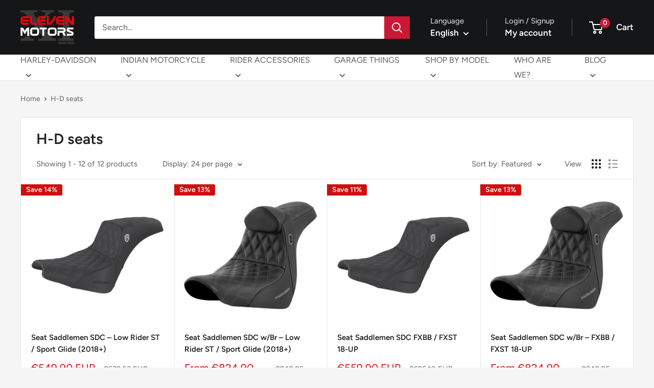

--- FILE ---
content_type: text/javascript
request_url: https://eleven-motors.com/cdn/shop/t/16/assets/custom.js?v=102476495355921946141761137829
body_size: -575
content:
//# sourceMappingURL=/cdn/shop/t/16/assets/custom.js.map?v=102476495355921946141761137829
